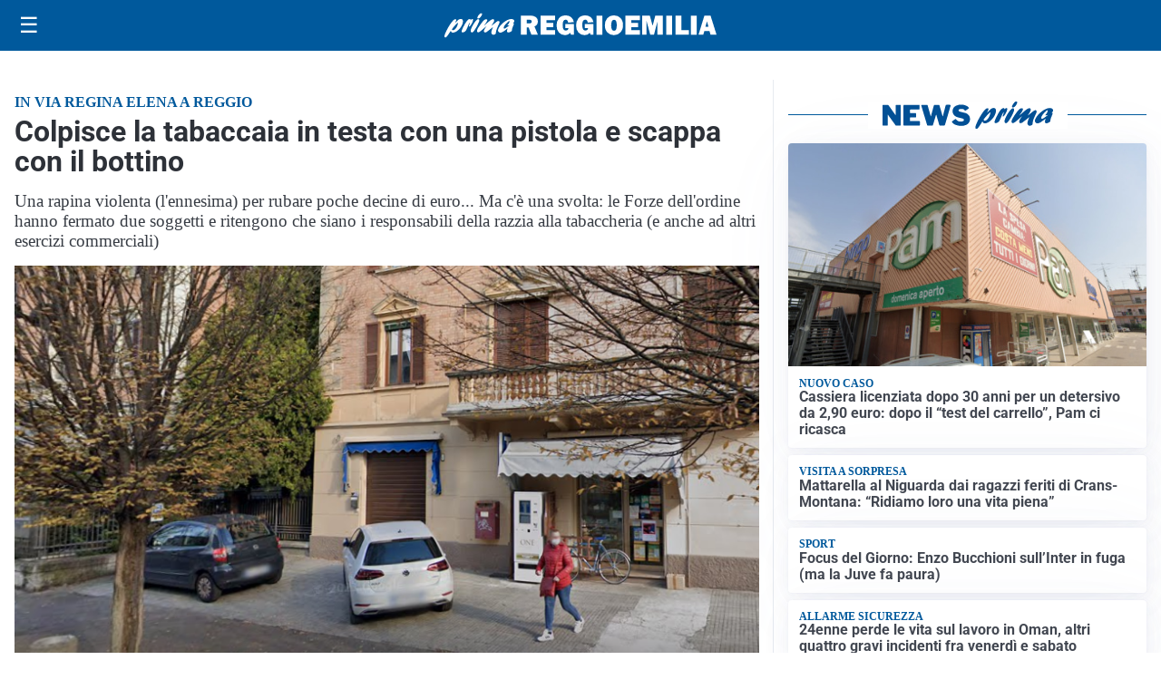

--- FILE ---
content_type: text/html; charset=utf8
request_url: https://primareggioemilia.it/media/my-theme/widgets/list-posts/sidebar-video-piu-visti.html?ts=29501586
body_size: 697
content:
<div class="widget-title"><span>Video più visti</span></div>
<div class="widget-sidebar-featured-poi-lista">
            
                    <article class="featured">
                <a href="https://primareggioemilia.it/attualita/la-rinascita-delle-thermae-berzieri-un-investimento-da-44-milioni-per-il-rilancio-di-salsomaggiore/">
                                            <figure><img width="480" height="300" src="https://primareggioemilia.it/media/2026/01/DSC02464-480x300.jpg" class="attachment-thumbnail size-thumbnail wp-post-image" alt="La rinascita delle Thermae Berzieri: un investimento da 44 milioni per il rilancio di Salsomaggiore" loading="lazy" sizes="(max-width: 480px) 480px, (max-width: 1024px) 640px, 1280px" decoding="async" /></figure>
                                        <div class="post-meta">
                                                    <span class="lancio">nuova apertura</span>
                                                <h3>La rinascita delle Thermae Berzieri: un investimento da 44 milioni per il rilancio di Salsomaggiore</h3>
                    </div>
                </a>
            </article>
                    
                    <article class="compact">
                <a href="https://primareggioemilia.it/attualita/medici-e-medicina-amiloidosi-cardiaca-rara-ma-non-troppo-tra-diagnostica-precoce-e-terapie/">
                    <div class="post-meta">
                                                    <span class="lancio">televisione</span>
                                                <h3>Medici e Medicina: amiloidosi cardiaca (rara ma non troppo) tra diagnostica precoce e terapie</h3>
                    </div>
                </a>
            </article>
                    
                    <article class="compact">
                <a href="https://primareggioemilia.it/attualita/medici-e-medicina-i-primi-mille-giorni-che-determinano-la-salute-futura-e-le-nuove-frontiere-della-neonatologia/">
                    <div class="post-meta">
                                                    <span class="lancio">televisione</span>
                                                <h3>&#8220;Medici e Medicina&#8221;: i primi mille giorni che determinano la salute futura e le nuove frontiere della neonatologia</h3>
                    </div>
                </a>
            </article>
            </div>

<div class="widget-footer"><a role="button" href="/multimedia/video/" class="outline widget-more-button">Altri video</a></div>

--- FILE ---
content_type: image/svg+xml
request_url: https://primareggioemilia.it/media/2025/09/logo-blu.svg
body_size: 1915
content:
<svg id="Livello_1" data-name="Livello 1" xmlns="http://www.w3.org/2000/svg" viewBox="0 0 349.33 31.09"><defs><style>.cls-1{fill:#004289;}</style></defs><path class="cls-1" d="M14.47,11.77C17.1,8.9,18.79,7.23,21,7.23c2.65,0,3.49,2.54,2.12,6.5-1.95,5.66-7.89,11.08-12.15,11.08-1.67,0-2.44-.69-2.74-2.37C5.09,27.28,3.27,30,2.23,30.73a1.68,1.68,0,0,1-1,.36c-1.33,0-1.58-1.38-.76-3.78C2.37,21.79,10.3,7.59,14,7.59c1,0,1.43.62,1,1.71-.17.51-1.29,2.94-1.52,3.52ZM11,21.79c1.91,0,4.53-2.94,5.71-6.35.57-1.68.83-3.24.52-3.24-.49,0-5,4.58-7.56,8.17C9.7,21.28,10.15,21.79,11,21.79Z" transform="translate(0 0)"/><path class="cls-1" d="M26.27,13.76c2.1-3.37,3.95-6.42,6.25-6.42.81,0,1.15.5,1,1.52a4.26,4.26,0,0,0,.59-.51c.94-.8,1.33-1,1.78-1,.94,0,1.1,1.05.43,3C35.19,13.58,32.85,17,31.77,17c-.42,0-.37-.65.17-2.21s.67-2.87.5-2.87-1.16,1.74-2.26,4.54c-.34.87-.66,1.71-1.07,2.58l-.16.36c-1.32,2.94-1.41,3.09-2.62,4a5.62,5.62,0,0,1-2.92,1.2c-1.39,0-1.65-1-.85-3.31a40.16,40.16,0,0,1,3.44-7Z" transform="translate(0 0)"/><path class="cls-1" d="M34.19,20.23c1.36-4,5-9.77,7.53-12a2.47,2.47,0,0,1,1.66-.69c1.33,0,1.74,1.34,1,3.41a52.07,52.07,0,0,1-6.32,11.55c-.88,1.24-1.69,2.07-2.91,2.07C34.78,24.59,32.82,24.19,34.19,20.23ZM42.47,4.79a11,11,0,0,1,3-4.17A2.27,2.27,0,0,1,47.08,0c1.15,0,1.44.58,1,1.92C47.22,4.36,45,6.79,43.35,6.79,42.31,6.76,42,6.1,42.47,4.79Z" transform="translate(0 0)"/><path class="cls-1" d="M55.52,23c-1.7,1.27-2.38,1.63-3.25,1.63-1.4,0-2-1.19-1.48-2.79a16.35,16.35,0,0,1,2.47-4.14c.41-.58.52-.69.81-1.13-2,1.53-2.73,2.14-4.63,3.81-3.44,3-5,4.11-6.08,4.11-1.47,0-1.94-1.27-1.21-3.38.48-1.38,1.55-3.19,3.83-6.35,3.1-4.36,5.12-7.09,7.39-7.09,1.25,0,1.89.69,1.56,1.64a17.27,17.27,0,0,1-2.38,4.07c-.86,1.19-1,1.48-1.58,2.36,1-.77,1.2-1,3-2.51,4-3.52,6.65-5.74,8.46-5.74,1.22,0,1.79,1.38,1.25,2.94a22.54,22.54,0,0,1-2.35,3.89c-.65,1-.77,1.13-1.15,1.74,1-.69,2.47-1.7,4.93-3.7s3.26-2.47,4.13-2.47c1.4,0,1.8,1,1.14,3-.37,1.05-2.39,4.9-3.46,8a17.2,17.2,0,0,0-.81,3.67,5.94,5.94,0,0,1-.25,1.53c-.29.83-1.85,1.52-3.07,1.52a2.41,2.41,0,0,1-2.17-1.31c-.65-1.12-.6-2.28.3-4.9.39-1.12.51-1.38,1.52-3.81l-.53.43Z" transform="translate(0 0)"/><path class="cls-1" d="M71.9,24.91c-2.58,0-3.75-2-2.82-4.64,1.76-5.13,10.71-12.9,16.6-12.9,2.86,0,4.52,1.38,3.86,3.27a5.85,5.85,0,0,1-1.46,2.22c1.19,0,1.31.14,1,1.16-.2.58-1.34,3.38-1.56,4a12.05,12.05,0,0,0-1,4.61c-1.85,1.42-3.25,2-4.54,2-2.72,0-1.35-3.78-.75-5.41C76.76,23.06,73.72,24.91,71.9,24.91Zm11.85-9.69a11.34,11.34,0,0,1-2.36.47c-.42,0-.58-.15-.5-.36a2,2,0,0,1,.5-.66,8.07,8.07,0,0,0,1.88-2.83c.35-1,.22-2,0-2-.69,0-5.86,4.46-6.95,7.62-.45,1.31-.22,2.25.59,2.25s3.07-1.52,6.29-4Z" transform="translate(0 0)"/><path class="cls-1" d="M120,27.6h-8.34l-3.58-9.37h-2.37V27.6H98.19V3.1H111a9.92,9.92,0,0,1,6.58,2,6.53,6.53,0,0,1,2.34,5.24,7.91,7.91,0,0,1-.86,3.74,7.27,7.27,0,0,1-3.49,2.86ZM105.71,13h3.21a4,4,0,0,0,2.28-.59,2,2,0,0,0,.86-1.74c0-1.57-1-2.36-2.89-2.36h-3.46Z" transform="translate(0 0)"/><path class="cls-1" d="M142,21.75V27.6H123.55V3.1H142V8.75H130.93v3.56h8.94v5.44h-8.94v4Z" transform="translate(0 0)"/><path class="cls-1" d="M166.13,13.87V27.6h-3.68a15.49,15.49,0,0,0-1-2.56A8,8,0,0,1,154.72,28a10.14,10.14,0,0,1-7.8-3.31q-3-3.32-3-9a14.47,14.47,0,0,1,3-9.24q2.94-3.73,8.78-3.74A10.67,10.67,0,0,1,162.67,5a10.44,10.44,0,0,1,3.46,6.32l-7.29.71c-.36-2.54-1.47-3.82-3.35-3.82q-3.7,0-3.7,7,0,4.25,1.18,5.61a3.69,3.69,0,0,0,2.88,1.35,3.43,3.43,0,0,0,2.32-.82,2.88,2.88,0,0,0,1-2.26h-4.06V13.87Z" transform="translate(0 0)"/><path class="cls-1" d="M191.26,13.87V27.6h-3.68a14.64,14.64,0,0,0-1-2.56A8,8,0,0,1,179.85,28a10.11,10.11,0,0,1-7.79-3.31q-3.06-3.32-3.06-9a14.47,14.47,0,0,1,3-9.24q3-3.73,8.78-3.74A10.65,10.65,0,0,1,187.8,5a10.44,10.44,0,0,1,3.46,6.32L184,12c-.36-2.54-1.48-3.82-3.36-3.82q-3.7,0-3.7,7,0,4.25,1.19,5.61A3.67,3.67,0,0,0,181,22.16a3.43,3.43,0,0,0,2.32-.82,2.88,2.88,0,0,0,1-2.26h-4.06V13.87Z" transform="translate(0 0)"/><path class="cls-1" d="M202.75,3.1V27.6h-7.52V3.1Z" transform="translate(0 0)"/><path class="cls-1" d="M217.62,28a11.09,11.09,0,0,1-8.43-3.43,12.78,12.78,0,0,1-3.26-9.17A13.38,13.38,0,0,1,209,6.3a10.89,10.89,0,0,1,8.65-3.58A11,11,0,0,1,226,6.1a12.53,12.53,0,0,1,3.22,9A13.25,13.25,0,0,1,226,24.46,10.88,10.88,0,0,1,217.62,28Zm0-5.56a2.85,2.85,0,0,0,2.74-1.67c.55-1.1.83-3.13.83-6.07q0-6.39-3.43-6.39c-2.46,0-3.7,2.43-3.7,7.28C214,20.13,215.21,22.42,217.58,22.42Z" transform="translate(0 0)"/><path class="cls-1" d="M250.86,21.75V27.6H232.43V3.1h18.43V8.75H239.8v3.56h8.94v5.44H239.8v4Z" transform="translate(0 0)"/><path class="cls-1" d="M280.48,3.1V27.6h-7V10.08L269,27.6h-4.78l-4.71-17.52V27.6h-5.64V3.1h9.83l3.55,13,3.4-13Z" transform="translate(0 0)"/><path class="cls-1" d="M292.28,3.1V27.6h-7.53V3.1Z" transform="translate(0 0)"/><path class="cls-1" d="M313.73,21.59v6H296.55V3.1h7.52V21.59Z" transform="translate(0 0)"/><path class="cls-1" d="M323.87,3.1V27.6h-7.52V3.1Z" transform="translate(0 0)"/><path class="cls-1" d="M341.65,27.6l-1.38-4.83H333.7l-1.47,4.83h-6.1l7.56-24.5h7.95l7.69,24.5ZM335,17.42h4l-2-7.1Z" transform="translate(0 0)"/></svg>